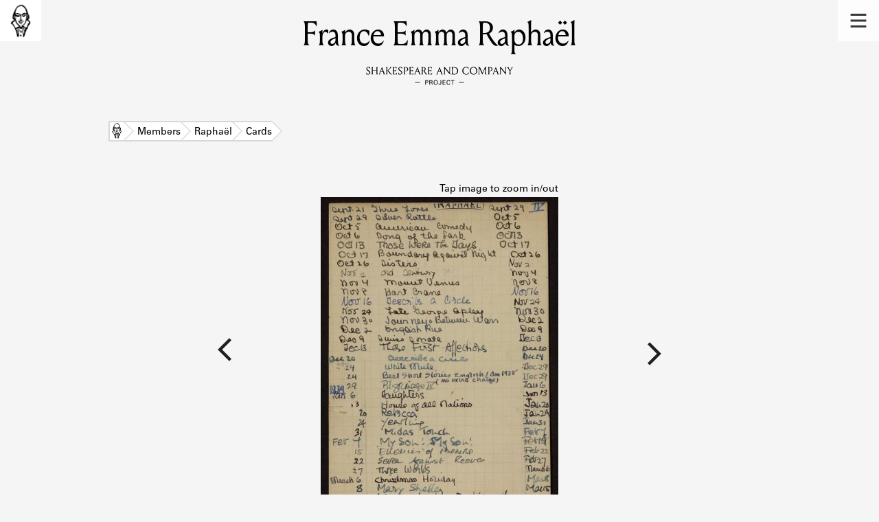

--- FILE ---
content_type: text/html; charset=utf-8
request_url: https://shakespeareandco.princeton.edu/members/raphael-france/cards/c7717176-5961-4c4a-9627-ff274e0c791a/
body_size: 8733
content:


<!DOCTYPE html>
<html lang="en" xmlns:schema="http://schema.org/" xmlns:og="http://ogp.me/ns#" class="no-js">
    <head>
        <!-- metadata -->
        <title>France Emma Raphaël 1938 – 1939 Card · Library Members · Shakespeare and Company Project</title>
        <meta charset="utf-8">
        <meta name="viewport" content="width=device-width, initial-scale=1">
        <link rel="apple-touch-icon" sizes="180x180" href="/static/favicon/apple-touch-icon.png" />
        <link rel="icon" type="image/png" sizes="32x32" href="/static/favicon/favicon-32x32.png" />
        <link rel="icon" type="image/png" sizes="16x16" href="/static/favicon/favicon-16x16.png" />
        <link rel="manifest" href="/static/favicon/site.webmanifest" />
        <link rel="mask-icon" href="/static/favicon/safari-pinned-tab.svg" color="#E9E9E9" />
        <meta name="theme-color" content="#ffffff" />
        









<meta name="citation_publisher" content="Center for Digital Humanities, Princeton University"/>
 
<meta name="citation_public_url" content="https://shakespeareandco.princeton.edu/members/raphael-france/cards/c7717176-5961-4c4a-9627-ff274e0c791a/" />





<meta property="og:title" content="1938 – 1939 lending library card for France Emma Raphaël" />

<meta property="og:type" content="website" />

<meta property="og:site_name" content="Shakespeare and Company Project"/>


<meta name="twitter:card" content="summary_large_image" />

<meta name="twitter:title" content="1938 – 1939 lending library card for France Emma Raphaël"/>




 


  
    
    <meta property="og:image" content="https://iiif.princeton.edu/loris/figgy_prod/66%2F69%2Fc3%2F6669c3e6dc604e158bf3ae3424154b7a%2Fintermediate_file.jp2/full/1080,/0/default.jpg" />
    <meta name="twitter:image" content="https://iiif.princeton.edu/loris/figgy_prod/66%2F69%2Fc3%2F6669c3e6dc604e158bf3ae3424154b7a%2Fintermediate_file.jp2/full/1080,/0/default.jpg" />
    


<meta property="og:url" content="https://shakespeareandco.princeton.edu/members/raphael-france/cards/c7717176-5961-4c4a-9627-ff274e0c791a/" />
<meta name="twitter:url" content="https://shakespeareandco.princeton.edu/members/raphael-france/cards/c7717176-5961-4c4a-9627-ff274e0c791a/" />
<meta name="twitter:domain" content="shakespeareandco.princeton.edu" />
<meta name="twitter:site" content="@ShakesCoProject" />



        

        
        <script type="application/ld+json" nonce="ciBIAtPUZqR1TKDR4lTw+A==">{
  "@context": {
    "brick": "https://brickschema.org/schema/Brick#",
    "csvw": "http://www.w3.org/ns/csvw#",
    "dc": "http://purl.org/dc/elements/1.1/",
    "dcam": "http://purl.org/dc/dcam/",
    "dcat": "http://www.w3.org/ns/dcat#",
    "dcmitype": "http://purl.org/dc/dcmitype/",
    "dcterms": "http://purl.org/dc/terms/",
    "doap": "http://usefulinc.com/ns/doap#",
    "foaf": "http://xmlns.com/foaf/0.1/",
    "geo": "http://www.opengis.net/ont/geosparql#",
    "odrl": "http://www.w3.org/ns/odrl/2/",
    "org": "http://www.w3.org/ns/org#",
    "owl": "http://www.w3.org/2002/07/owl#",
    "prof": "http://www.w3.org/ns/dx/prof/",
    "prov": "http://www.w3.org/ns/prov#",
    "qb": "http://purl.org/linked-data/cube#",
    "rdf": "http://www.w3.org/1999/02/22-rdf-syntax-ns#",
    "rdfs": "http://www.w3.org/2000/01/rdf-schema#",
    "schema": "https://schema.org/",
    "schema1": "http://schema.org/",
    "sh": "http://www.w3.org/ns/shacl#",
    "skos": "http://www.w3.org/2004/02/skos/core#",
    "sosa": "http://www.w3.org/ns/sosa/",
    "ssn": "http://www.w3.org/ns/ssn/",
    "time": "http://www.w3.org/2006/time#",
    "vann": "http://purl.org/vocab/vann/",
    "void": "http://rdfs.org/ns/void#",
    "wgs": "https://www.w3.org/2003/01/geo/wgs84_pos#",
    "xsd": "http://www.w3.org/2001/XMLSchema#"
  },
  "@graph": [
    {
      "@id": "https://shakespeareandco.princeton.edu/members/raphael-france/cards/c7717176-5961-4c4a-9627-ff274e0c791a/",
      "@type": "schema1:WebPage",
      "schema1:breadcrumb": {
        "@id": "_:N906dde422b684f1f9005b93c48d701c6"
      }
    },
    {
      "@id": "_:N906dde422b684f1f9005b93c48d701c6",
      "@type": "schema1:BreadcrumbList",
      "schema1:itemListElement": [
        {
          "@id": "_:N2ab5e4c4bb6740d282313f91641a9649"
        },
        {
          "@id": "_:N3c21b7b6a1f2476987df3937e41c2ad8"
        },
        {
          "@id": "_:N4c11e19712aa44b38fbf192d1883a3fb"
        },
        {
          "@id": "_:Nab307ec448ed46b383b4a520fbace954"
        },
        {
          "@id": "_:Nb50aba22a9214c33ab09b49c72fe5ef8"
        }
      ]
    },
    {
      "@id": "_:N2ab5e4c4bb6740d282313f91641a9649",
      "@type": "schema1:ListItem",
      "schema1:item": "https://shakespeareandco.princeton.edu/members/raphael-france/cards/c7717176-5961-4c4a-9627-ff274e0c791a/",
      "schema1:name": "1938 – 1939",
      "schema1:position": 5
    },
    {
      "@id": "_:N3c21b7b6a1f2476987df3937e41c2ad8",
      "@type": "schema1:ListItem",
      "schema1:item": "https://shakespeareandco.princeton.edu/members/raphael-france/",
      "schema1:name": "Raphaël",
      "schema1:position": 3
    },
    {
      "@id": "_:N4c11e19712aa44b38fbf192d1883a3fb",
      "@type": "schema1:ListItem",
      "schema1:item": "https://shakespeareandco.princeton.edu/members/raphael-france/cards/",
      "schema1:name": "Cards",
      "schema1:position": 4
    },
    {
      "@id": "_:Nab307ec448ed46b383b4a520fbace954",
      "@type": "schema1:ListItem",
      "schema1:item": "https://shakespeareandco.princeton.edu/members/",
      "schema1:name": "Members",
      "schema1:position": 2
    },
    {
      "@id": "_:Nb50aba22a9214c33ab09b49c72fe5ef8",
      "@type": "schema1:ListItem",
      "schema1:item": "https://shakespeareandco.princeton.edu/",
      "schema1:name": "Home",
      "schema1:position": 1
    }
  ]
}</script>
        
        <!-- analytics -->
        
            

<script async src="https://www.googletagmanager.com/gtag/js?id=G-H1FNDPYCC6"></script>
<script nonce="ciBIAtPUZqR1TKDR4lTw+A==">
  
    window.dataLayer = window.dataLayer || [];
    function gtag(){dataLayer.push(arguments);}
    gtag('js', new Date());

    gtag('config', 'G-H1FNDPYCC6');
</script>

        
        <!-- styles -->
        
        
        <link href="/static/css/main-bfffd963f93d1c02d2e2.min.css" rel="stylesheet" />
        <link href="/static/css/print-bfffd963f93d1c02d2e2.min.css" rel="stylesheet"  media="print" />
        
        <!-- scripts -->
        <script src="/static/js/main-bfffd963f93d1c02d2e2.min.js" ></script>
        
<script src="/static/js/cardViewer-bfffd963f93d1c02d2e2.min.js" ></script>

        

<script defer data-domain="shakespeareandco.princeton.edu" src="https://plausible.io/js/script.file-downloads.hash.outbound-links.js "></script>


    </head>
    <body>
        


        
<nav id="main-nav" aria-label="header">
    <ul class="corners">
        <li class="home square">
            <a href="/" aria-label="home">
                <img src="/static/img/logo/SCo_logo_graphic.png" alt="Shakespeare & Company">
            </a>
        </li>
        <li class="menu square">
            <a id="open-main-menu" href="#main-menu" role="button">
                <img src="/static/img/icons/Menu.svg" alt="Open main menu">
            </a>
        </li>
    </ul>
    <ul id="main-menu" aria-label="primary navigation" aria-hidden="true">
        <li class="menu square">
            <a id="close-main-menu" href="#" role="button">
                <img src="/static/img/icons/Delete.svg" alt="Close main menu">
            </a>
        </li>
        
            <li>
                <a href="/members/">
                    <span class="title">Members</span>
                    <span class="subtitle">Learn about the members of the lending library.</span>
                </a>
            </li>
        
            <li>
                <a href="/books/">
                    <span class="title">Books</span>
                    <span class="subtitle">Explore the lending library holdings.</span>
                </a>
            </li>
        
            <li>
                <a href="/analysis/">
                    <span class="title">Discoveries</span>
                    <span class="subtitle">Learn about the Shakespeare and Company community.</span>
                </a>
            </li>
        
            <li>
                <a href="/sources/">
                    <span class="title">Sources</span>
                    <span class="subtitle">Learn about the lending library cards, logbooks, and address books.</span>
                </a>
            </li>
        
            <li>
                <a href="/about/">
                    <span class="title">About</span>
                    <span class="subtitle">Learn about the Shakespeare and Company Project.</span>
                </a>
            </li>
        
    </ul>
</nav>
        

<header id="page-header" class="detail">
    <img class="bookmark" src="/static/img/headers/header-bookmark.svg" alt="">
    <h1>France Emma Raphaël</h1>
    <img class="logotype" src="/static/img/logo/SCo_logo_text.svg" alt="Shakespeare and Company Project">
    <p class="tagline"></p>
    <img class="chevron" src="/static/img/icons/chevron_down.png" alt="">
</header>


        <main class="white">
        

<nav class="breadcrumbs">
    <ol>
        
            <li class="home">
            
                <a href="https://shakespeareandco.princeton.edu/">Home</a>
            
            </li>
        
            <li >
            
                <a href="https://shakespeareandco.princeton.edu/members/">Members</a>
            
            </li>
        
            <li >
            
                <a href="https://shakespeareandco.princeton.edu/members/raphael-france/">Raphaël</a>
            
            </li>
        
            <li >
            
                <a href="https://shakespeareandco.princeton.edu/members/raphael-france/cards/">Cards</a>
            
            </li>
        
            <li >
             
                <span>1938 – 1939</span>
            
            </li>
        
    </ol>
</nav>

<div class="card-image-viewer">
    <div class="viewer">
        
        <a class="prev" rel="prev" aria-label="previous card"
           href="/members/raphael-france/cards/0c3a8353-e46e-41d7-9a51-b2542e3ad4a6/"></a>
        
        <a href="#zoom" aria-label="view larger image">
        <picture data-counter="30 / 34">
        
            <source srcset="https://iiif.princeton.edu/loris/figgy_prod/66%2F69%2Fc3%2F6669c3e6dc604e158bf3ae3424154b7a%2Fintermediate_file.jp2/full/430,/0/default.jpg, https://iiif.princeton.edu/loris/figgy_prod/66%2F69%2Fc3%2F6669c3e6dc604e158bf3ae3424154b7a%2Fintermediate_file.jp2/full/860,/0/default.jpg 2x">
            <img src="https://iiif.princeton.edu/loris/figgy_prod/66%2F69%2Fc3%2F6669c3e6dc604e158bf3ae3424154b7a%2Fintermediate_file.jp2/full/430,/0/default.jpg" alt="France Emma Raphaël 1938 – 1939 card" aria-describedby="card-counter">
        
        </picture>
        </a>
        
        <a class="next" rel="next" aria-label="next card"
           href="/members/raphael-france/cards/811cd89a-82a3-4a6b-8838-3cfff6716c46/"></a>
        
    </div>

    <div id="zoom">
        <a href="#">
            <picture>
            
                <source srcset="https://iiif.princeton.edu/loris/figgy_prod/66%2F69%2Fc3%2F6669c3e6dc604e158bf3ae3424154b7a%2Fintermediate_file.jp2/full/!568,568/0/default.jpg, https://iiif.princeton.edu/loris/figgy_prod/66%2F69%2Fc3%2F6669c3e6dc604e158bf3ae3424154b7a%2Fintermediate_file.jp2/full/!1136,1136/0/default.jpg 2x">
                <sourcesrcset="https://iiif.princeton.edu/loris/figgy_prod/66%2F69%2Fc3%2F6669c3e6dc604e158bf3ae3424154b7a%2Fintermediate_file.jp2/full/!1024,1024/0/default.jpg, https://iiif.princeton.edu/loris/figgy_prod/66%2F69%2Fc3%2F6669c3e6dc604e158bf3ae3424154b7a%2Fintermediate_file.jp2/full/!2048,2048/0/default.jpg 2x"  media="(min-width: 768px)">
                <img src="https://iiif.princeton.edu/loris/figgy_prod/66%2F69%2Fc3%2F6669c3e6dc604e158bf3ae3424154b7a%2Fintermediate_file.jp2/full/!1024,1024/0/default.jpg" alt="France Emma Raphaël 1938 – 1939 card (large view)" aria-describedby="card-counter" loading="lazy">
            
            </picture>
        </a>
    </div>

    <div class="card nav container">
        <div class="wrapper"> <nav class="cards" aria-label="cards"><ol><li class="card"><a href="/members/raphael-france/cards/2dfcd0ce-1328-454a-b0c8-af47e6071817/"><picture><source srcset="https://iiif.princeton.edu/loris/figgy_prod/93%2F38%2Fde%2F9338deb2d88c414e97c485170ee7520f%2Fintermediate_file.jp2/full/105,/0/default.jpg, https://iiif.princeton.edu/loris/figgy_prod/93%2F38%2Fde%2F9338deb2d88c414e97c485170ee7520f%2Fintermediate_file.jp2/full/215,/0/default.jpg 2x"><img src="https://iiif.princeton.edu/loris/figgy_prod/93%2F38%2Fde%2F9338deb2d88c414e97c485170ee7520f%2Fintermediate_file.jp2/full/105,/0/default.jpg" alt="France Emma Raphaël card 1" loading="lazy"></picture></a></li><li class="card"><a href="/members/raphael-france/cards/b7c17687-db4f-44e9-99b5-0f61de551373/"><picture><source srcset="https://iiif.princeton.edu/loris/figgy_prod/b4%2F68%2Fff%2Fb468ffa8ff574c2dab5b58ccc7a9f83a%2Fintermediate_file.jp2/full/105,/0/default.jpg, https://iiif.princeton.edu/loris/figgy_prod/b4%2F68%2Fff%2Fb468ffa8ff574c2dab5b58ccc7a9f83a%2Fintermediate_file.jp2/full/215,/0/default.jpg 2x"><img src="https://iiif.princeton.edu/loris/figgy_prod/b4%2F68%2Fff%2Fb468ffa8ff574c2dab5b58ccc7a9f83a%2Fintermediate_file.jp2/full/105,/0/default.jpg" alt="France Emma Raphaël card 2" loading="lazy"></picture></a></li><li class="card"><a href="/members/raphael-france/cards/649db28e-e43b-4c5e-afc6-23d65781f645/"><picture><source srcset="https://iiif.princeton.edu/loris/figgy_prod/0e%2F11%2F22%2F0e112265b86349fcb3817e711b264d0a%2Fintermediate_file.jp2/full/105,/0/default.jpg, https://iiif.princeton.edu/loris/figgy_prod/0e%2F11%2F22%2F0e112265b86349fcb3817e711b264d0a%2Fintermediate_file.jp2/full/215,/0/default.jpg 2x"><img src="https://iiif.princeton.edu/loris/figgy_prod/0e%2F11%2F22%2F0e112265b86349fcb3817e711b264d0a%2Fintermediate_file.jp2/full/105,/0/default.jpg" alt="France Emma Raphaël card 3" loading="lazy"></picture></a></li><li class="card"><a href="/members/raphael-france/cards/921bd16f-c3db-4469-8268-461e270e7fce/"><picture><source srcset="https://iiif.princeton.edu/loris/figgy_prod/18%2Fa8%2F9f%2F18a89fea352842338a91e028989f25d2%2Fintermediate_file.jp2/full/105,/0/default.jpg, https://iiif.princeton.edu/loris/figgy_prod/18%2Fa8%2F9f%2F18a89fea352842338a91e028989f25d2%2Fintermediate_file.jp2/full/215,/0/default.jpg 2x"><img src="https://iiif.princeton.edu/loris/figgy_prod/18%2Fa8%2F9f%2F18a89fea352842338a91e028989f25d2%2Fintermediate_file.jp2/full/105,/0/default.jpg" alt="France Emma Raphaël card 4" loading="lazy"></picture></a></li><li class="card"><a href="/members/raphael-france/cards/a066d80e-eff2-484a-96df-894e9e0c8771/"><picture><source srcset="https://iiif.princeton.edu/loris/figgy_prod/a7%2Ff8%2F3b%2Fa7f83bd97bc94ca8adfabdbb59a143f4%2Fintermediate_file.jp2/full/105,/0/default.jpg, https://iiif.princeton.edu/loris/figgy_prod/a7%2Ff8%2F3b%2Fa7f83bd97bc94ca8adfabdbb59a143f4%2Fintermediate_file.jp2/full/215,/0/default.jpg 2x"><img src="https://iiif.princeton.edu/loris/figgy_prod/a7%2Ff8%2F3b%2Fa7f83bd97bc94ca8adfabdbb59a143f4%2Fintermediate_file.jp2/full/105,/0/default.jpg" alt="France Emma Raphaël card 5" loading="lazy"></picture></a></li><li class="card"><a href="/members/raphael-france/cards/5b5b0cee-17d0-42e8-867d-9b4d2e2000de/"><picture><source srcset="https://iiif.princeton.edu/loris/figgy_prod/4c%2F1e%2F14%2F4c1e1486db0445cc80244924fce9e2a9%2Fintermediate_file.jp2/full/105,/0/default.jpg, https://iiif.princeton.edu/loris/figgy_prod/4c%2F1e%2F14%2F4c1e1486db0445cc80244924fce9e2a9%2Fintermediate_file.jp2/full/215,/0/default.jpg 2x"><img src="https://iiif.princeton.edu/loris/figgy_prod/4c%2F1e%2F14%2F4c1e1486db0445cc80244924fce9e2a9%2Fintermediate_file.jp2/full/105,/0/default.jpg" alt="France Emma Raphaël card 6" loading="lazy"></picture></a></li><li class="card"><a href="/members/raphael-france/cards/7b5c4f34-1683-4a0c-a8b6-222b8fd5a2d5/"><picture><source srcset="https://iiif.princeton.edu/loris/figgy_prod/0a%2Ff4%2Ff6%2F0af4f6a926324bcbacea40ad3dc841a7%2Fintermediate_file.jp2/full/105,/0/default.jpg, https://iiif.princeton.edu/loris/figgy_prod/0a%2Ff4%2Ff6%2F0af4f6a926324bcbacea40ad3dc841a7%2Fintermediate_file.jp2/full/215,/0/default.jpg 2x"><img src="https://iiif.princeton.edu/loris/figgy_prod/0a%2Ff4%2Ff6%2F0af4f6a926324bcbacea40ad3dc841a7%2Fintermediate_file.jp2/full/105,/0/default.jpg" alt="France Emma Raphaël card 7" loading="lazy"></picture></a></li><li class="card"><a href="/members/raphael-france/cards/753a767e-0dd0-4df7-a7aa-a05f15de0acc/"><picture><source srcset="https://iiif.princeton.edu/loris/figgy_prod/7d%2F04%2Fa5%2F7d04a546bbe54bbc84c266363ef1a61c%2Fintermediate_file.jp2/full/105,/0/default.jpg, https://iiif.princeton.edu/loris/figgy_prod/7d%2F04%2Fa5%2F7d04a546bbe54bbc84c266363ef1a61c%2Fintermediate_file.jp2/full/215,/0/default.jpg 2x"><img src="https://iiif.princeton.edu/loris/figgy_prod/7d%2F04%2Fa5%2F7d04a546bbe54bbc84c266363ef1a61c%2Fintermediate_file.jp2/full/105,/0/default.jpg" alt="France Emma Raphaël card 8" loading="lazy"></picture></a></li><li class="card"><a href="/members/raphael-france/cards/a9ef768c-01a7-4373-a897-9cfc3a08d6eb/"><picture><source srcset="https://iiif.princeton.edu/loris/figgy_prod/eb%2F77%2Fc5%2Feb77c58d7a7645d9b4ccd853a4eb6191%2Fintermediate_file.jp2/full/105,/0/default.jpg, https://iiif.princeton.edu/loris/figgy_prod/eb%2F77%2Fc5%2Feb77c58d7a7645d9b4ccd853a4eb6191%2Fintermediate_file.jp2/full/215,/0/default.jpg 2x"><img src="https://iiif.princeton.edu/loris/figgy_prod/eb%2F77%2Fc5%2Feb77c58d7a7645d9b4ccd853a4eb6191%2Fintermediate_file.jp2/full/105,/0/default.jpg" alt="France Emma Raphaël card 9" loading="lazy"></picture></a></li><li class="card"><a href="/members/raphael-france/cards/f0c18a4e-0053-441d-8e35-4a3bc846bf39/"><picture><source srcset="https://iiif.princeton.edu/loris/figgy_prod/50%2Fce%2F48%2F50ce48455c1948d7bb7d3a7a46fd437b%2Fintermediate_file.jp2/full/105,/0/default.jpg, https://iiif.princeton.edu/loris/figgy_prod/50%2Fce%2F48%2F50ce48455c1948d7bb7d3a7a46fd437b%2Fintermediate_file.jp2/full/215,/0/default.jpg 2x"><img src="https://iiif.princeton.edu/loris/figgy_prod/50%2Fce%2F48%2F50ce48455c1948d7bb7d3a7a46fd437b%2Fintermediate_file.jp2/full/105,/0/default.jpg" alt="France Emma Raphaël card 10" loading="lazy"></picture></a></li><li class="card"><a href="/members/raphael-france/cards/5a7423ff-7012-4e39-8612-f25bcfa7f847/"><picture><source srcset="https://iiif.princeton.edu/loris/figgy_prod/f2%2F26%2F63%2Ff226634c19324eb39669cf82dbdc4f0c%2Fintermediate_file.jp2/full/105,/0/default.jpg, https://iiif.princeton.edu/loris/figgy_prod/f2%2F26%2F63%2Ff226634c19324eb39669cf82dbdc4f0c%2Fintermediate_file.jp2/full/215,/0/default.jpg 2x"><img src="https://iiif.princeton.edu/loris/figgy_prod/f2%2F26%2F63%2Ff226634c19324eb39669cf82dbdc4f0c%2Fintermediate_file.jp2/full/105,/0/default.jpg" alt="France Emma Raphaël card 11" loading="lazy"></picture></a></li><li class="card"><a href="/members/raphael-france/cards/cd3b2d27-4f17-47c7-914d-2974c4a81a4f/"><picture><source srcset="https://iiif.princeton.edu/loris/figgy_prod/e1%2F87%2Fe7%2Fe187e7d30ac7412b8aea97f907b2b078%2Fintermediate_file.jp2/full/105,/0/default.jpg, https://iiif.princeton.edu/loris/figgy_prod/e1%2F87%2Fe7%2Fe187e7d30ac7412b8aea97f907b2b078%2Fintermediate_file.jp2/full/215,/0/default.jpg 2x"><img src="https://iiif.princeton.edu/loris/figgy_prod/e1%2F87%2Fe7%2Fe187e7d30ac7412b8aea97f907b2b078%2Fintermediate_file.jp2/full/105,/0/default.jpg" alt="France Emma Raphaël card 12" loading="lazy"></picture></a></li><li class="card"><a href="/members/raphael-france/cards/b3e480bf-24ef-4b7e-acae-61c5e9c5a59e/"><picture><source srcset="https://iiif.princeton.edu/loris/figgy_prod/70%2F1a%2Ff5%2F701af56e9b064e78a6e4135d00839f94%2Fintermediate_file.jp2/full/105,/0/default.jpg, https://iiif.princeton.edu/loris/figgy_prod/70%2F1a%2Ff5%2F701af56e9b064e78a6e4135d00839f94%2Fintermediate_file.jp2/full/215,/0/default.jpg 2x"><img src="https://iiif.princeton.edu/loris/figgy_prod/70%2F1a%2Ff5%2F701af56e9b064e78a6e4135d00839f94%2Fintermediate_file.jp2/full/105,/0/default.jpg" alt="France Emma Raphaël card 13" loading="lazy"></picture></a></li><li class="card"><a href="/members/raphael-france/cards/21e49815-65ec-40f0-827f-89a94a8cadbb/"><picture><source srcset="https://iiif.princeton.edu/loris/figgy_prod/f2%2Fcd%2Ffb%2Ff2cdfb855c9043afa10d6f55cd2332d0%2Fintermediate_file.jp2/full/105,/0/default.jpg, https://iiif.princeton.edu/loris/figgy_prod/f2%2Fcd%2Ffb%2Ff2cdfb855c9043afa10d6f55cd2332d0%2Fintermediate_file.jp2/full/215,/0/default.jpg 2x"><img src="https://iiif.princeton.edu/loris/figgy_prod/f2%2Fcd%2Ffb%2Ff2cdfb855c9043afa10d6f55cd2332d0%2Fintermediate_file.jp2/full/105,/0/default.jpg" alt="France Emma Raphaël card 14" loading="lazy"></picture></a></li><li class="card"><a href="/members/raphael-france/cards/ffb5ed95-864f-4bad-97e6-10261ad06983/"><picture><source srcset="https://iiif.princeton.edu/loris/figgy_prod/0f%2F9c%2Fb4%2F0f9cb4ea84364dde8a4e4e83427281c5%2Fintermediate_file.jp2/full/105,/0/default.jpg, https://iiif.princeton.edu/loris/figgy_prod/0f%2F9c%2Fb4%2F0f9cb4ea84364dde8a4e4e83427281c5%2Fintermediate_file.jp2/full/215,/0/default.jpg 2x"><img src="https://iiif.princeton.edu/loris/figgy_prod/0f%2F9c%2Fb4%2F0f9cb4ea84364dde8a4e4e83427281c5%2Fintermediate_file.jp2/full/105,/0/default.jpg" alt="France Emma Raphaël card 15" loading="lazy"></picture></a></li><li class="card"><a href="/members/raphael-france/cards/da01f38a-fb9b-4237-8a09-6ec673bef0a3/"><picture><source srcset="https://iiif.princeton.edu/loris/figgy_prod/48%2Fde%2Ff2%2F48def2d871324a3fb61c8ae7b94f7b61%2Fintermediate_file.jp2/full/105,/0/default.jpg, https://iiif.princeton.edu/loris/figgy_prod/48%2Fde%2Ff2%2F48def2d871324a3fb61c8ae7b94f7b61%2Fintermediate_file.jp2/full/215,/0/default.jpg 2x"><img src="https://iiif.princeton.edu/loris/figgy_prod/48%2Fde%2Ff2%2F48def2d871324a3fb61c8ae7b94f7b61%2Fintermediate_file.jp2/full/105,/0/default.jpg" alt="France Emma Raphaël card 16" loading="lazy"></picture></a></li><li class="card"><a href="/members/raphael-france/cards/73c97aad-ffc5-4625-93e6-3354705eb49a/"><picture><source srcset="https://iiif.princeton.edu/loris/figgy_prod/a3%2F9f%2F6f%2Fa39f6f344f7a49999497dfd5733514e8%2Fintermediate_file.jp2/full/105,/0/default.jpg, https://iiif.princeton.edu/loris/figgy_prod/a3%2F9f%2F6f%2Fa39f6f344f7a49999497dfd5733514e8%2Fintermediate_file.jp2/full/215,/0/default.jpg 2x"><img src="https://iiif.princeton.edu/loris/figgy_prod/a3%2F9f%2F6f%2Fa39f6f344f7a49999497dfd5733514e8%2Fintermediate_file.jp2/full/105,/0/default.jpg" alt="France Emma Raphaël card 17" loading="lazy"></picture></a></li><li class="card"><a href="/members/raphael-france/cards/884d0e88-04d0-4484-bcd6-ee7ba30cd58f/"><picture><source srcset="https://iiif.princeton.edu/loris/figgy_prod/fd%2F7b%2F12%2Ffd7b1244659049e989da4cabf155ee96%2Fintermediate_file.jp2/full/105,/0/default.jpg, https://iiif.princeton.edu/loris/figgy_prod/fd%2F7b%2F12%2Ffd7b1244659049e989da4cabf155ee96%2Fintermediate_file.jp2/full/215,/0/default.jpg 2x"><img src="https://iiif.princeton.edu/loris/figgy_prod/fd%2F7b%2F12%2Ffd7b1244659049e989da4cabf155ee96%2Fintermediate_file.jp2/full/105,/0/default.jpg" alt="France Emma Raphaël card 18" loading="lazy"></picture></a></li><li class="card"><a href="/members/raphael-france/cards/fc439d1f-7aaa-4de1-b798-da7edcc0d620/"><picture><source srcset="https://iiif.princeton.edu/loris/figgy_prod/8a%2Fed%2Fe5%2F8aede54be5604567b84a579bfcd20ff8%2Fintermediate_file.jp2/full/105,/0/default.jpg, https://iiif.princeton.edu/loris/figgy_prod/8a%2Fed%2Fe5%2F8aede54be5604567b84a579bfcd20ff8%2Fintermediate_file.jp2/full/215,/0/default.jpg 2x"><img src="https://iiif.princeton.edu/loris/figgy_prod/8a%2Fed%2Fe5%2F8aede54be5604567b84a579bfcd20ff8%2Fintermediate_file.jp2/full/105,/0/default.jpg" alt="France Emma Raphaël card 19" loading="lazy"></picture></a></li><li class="card"><a href="/members/raphael-france/cards/786169b9-ba33-4813-83d2-78d32001ea7f/"><picture><source srcset="https://iiif.princeton.edu/loris/figgy_prod/cb%2F34%2Fa0%2Fcb34a06754bc48edade768f52aa21e25%2Fintermediate_file.jp2/full/105,/0/default.jpg, https://iiif.princeton.edu/loris/figgy_prod/cb%2F34%2Fa0%2Fcb34a06754bc48edade768f52aa21e25%2Fintermediate_file.jp2/full/215,/0/default.jpg 2x"><img src="https://iiif.princeton.edu/loris/figgy_prod/cb%2F34%2Fa0%2Fcb34a06754bc48edade768f52aa21e25%2Fintermediate_file.jp2/full/105,/0/default.jpg" alt="France Emma Raphaël card 20" loading="lazy"></picture></a></li><li class="card"><a href="/members/raphael-france/cards/1f085d34-e81d-4f3e-903e-3ded9e7330a7/"><picture><source srcset="https://iiif.princeton.edu/loris/figgy_prod/3c%2Fae%2F90%2F3cae90f9e6eb4bbb95bb9fe5328f52a5%2Fintermediate_file.jp2/full/105,/0/default.jpg, https://iiif.princeton.edu/loris/figgy_prod/3c%2Fae%2F90%2F3cae90f9e6eb4bbb95bb9fe5328f52a5%2Fintermediate_file.jp2/full/215,/0/default.jpg 2x"><img src="https://iiif.princeton.edu/loris/figgy_prod/3c%2Fae%2F90%2F3cae90f9e6eb4bbb95bb9fe5328f52a5%2Fintermediate_file.jp2/full/105,/0/default.jpg" alt="France Emma Raphaël card 21" loading="lazy"></picture></a></li><li class="card"><a href="/members/raphael-france/cards/e20e302b-92c8-4569-bcc3-3aab803c2e23/"><picture><source srcset="https://iiif.princeton.edu/loris/figgy_prod/e3%2Fa3%2F2f%2Fe3a32f3f58b84d669bc3710140acb7d5%2Fintermediate_file.jp2/full/105,/0/default.jpg, https://iiif.princeton.edu/loris/figgy_prod/e3%2Fa3%2F2f%2Fe3a32f3f58b84d669bc3710140acb7d5%2Fintermediate_file.jp2/full/215,/0/default.jpg 2x"><img src="https://iiif.princeton.edu/loris/figgy_prod/e3%2Fa3%2F2f%2Fe3a32f3f58b84d669bc3710140acb7d5%2Fintermediate_file.jp2/full/105,/0/default.jpg" alt="France Emma Raphaël card 22" loading="lazy"></picture></a></li><li class="card"><a href="/members/raphael-france/cards/cdbd297c-2106-421c-965a-0995e6947f5e/"><picture><source srcset="https://iiif.princeton.edu/loris/figgy_prod/e7%2F67%2Fe4%2Fe767e4aba183458d8491d96a49bd9896%2Fintermediate_file.jp2/full/105,/0/default.jpg, https://iiif.princeton.edu/loris/figgy_prod/e7%2F67%2Fe4%2Fe767e4aba183458d8491d96a49bd9896%2Fintermediate_file.jp2/full/215,/0/default.jpg 2x"><img src="https://iiif.princeton.edu/loris/figgy_prod/e7%2F67%2Fe4%2Fe767e4aba183458d8491d96a49bd9896%2Fintermediate_file.jp2/full/105,/0/default.jpg" alt="France Emma Raphaël card 23" loading="lazy"></picture></a></li><li class="card"><a href="/members/raphael-france/cards/57699f00-4077-4fa5-8633-9f8fd43f0b58/"><picture><source srcset="https://iiif.princeton.edu/loris/figgy_prod/3a%2Fa5%2F3b%2F3aa53b27338545bfbc02b4bef71fd290%2Fintermediate_file.jp2/full/105,/0/default.jpg, https://iiif.princeton.edu/loris/figgy_prod/3a%2Fa5%2F3b%2F3aa53b27338545bfbc02b4bef71fd290%2Fintermediate_file.jp2/full/215,/0/default.jpg 2x"><img src="https://iiif.princeton.edu/loris/figgy_prod/3a%2Fa5%2F3b%2F3aa53b27338545bfbc02b4bef71fd290%2Fintermediate_file.jp2/full/105,/0/default.jpg" alt="France Emma Raphaël card 24" loading="lazy"></picture></a></li><li class="card"><a href="/members/raphael-france/cards/713a2cb8-440c-4b1c-bf85-88da07e4b088/"><picture><source srcset="https://iiif.princeton.edu/loris/figgy_prod/a9%2F6b%2F29%2Fa96b29429dc842309ccfcd2877901de3%2Fintermediate_file.jp2/full/105,/0/default.jpg, https://iiif.princeton.edu/loris/figgy_prod/a9%2F6b%2F29%2Fa96b29429dc842309ccfcd2877901de3%2Fintermediate_file.jp2/full/215,/0/default.jpg 2x"><img src="https://iiif.princeton.edu/loris/figgy_prod/a9%2F6b%2F29%2Fa96b29429dc842309ccfcd2877901de3%2Fintermediate_file.jp2/full/105,/0/default.jpg" alt="France Emma Raphaël card 25" loading="lazy"></picture></a></li><li class="card"><a href="/members/raphael-france/cards/47b17b88-28e8-4b66-9cbd-7c3c3fea7f02/"><picture><source srcset="https://iiif.princeton.edu/loris/figgy_prod/04%2Fab%2Fed%2F04abedf591744958a6f3bf19faa02cfb%2Fintermediate_file.jp2/full/105,/0/default.jpg, https://iiif.princeton.edu/loris/figgy_prod/04%2Fab%2Fed%2F04abedf591744958a6f3bf19faa02cfb%2Fintermediate_file.jp2/full/215,/0/default.jpg 2x"><img src="https://iiif.princeton.edu/loris/figgy_prod/04%2Fab%2Fed%2F04abedf591744958a6f3bf19faa02cfb%2Fintermediate_file.jp2/full/105,/0/default.jpg" alt="France Emma Raphaël card 26" loading="lazy"></picture></a></li><li class="card"><a href="/members/raphael-france/cards/0e81e02c-952d-44a5-9858-6174b01c1d01/"><picture><source srcset="https://iiif.princeton.edu/loris/figgy_prod/9c%2F58%2F4b%2F9c584b5daaca4bad9085713ae44c9ea1%2Fintermediate_file.jp2/full/105,/0/default.jpg, https://iiif.princeton.edu/loris/figgy_prod/9c%2F58%2F4b%2F9c584b5daaca4bad9085713ae44c9ea1%2Fintermediate_file.jp2/full/215,/0/default.jpg 2x"><img src="https://iiif.princeton.edu/loris/figgy_prod/9c%2F58%2F4b%2F9c584b5daaca4bad9085713ae44c9ea1%2Fintermediate_file.jp2/full/105,/0/default.jpg" alt="France Emma Raphaël card 27" loading="lazy"></picture></a></li><li class="card"><a href="/members/raphael-france/cards/b5f36d7a-5c06-4565-aae3-9458c80d5f95/"><picture><source srcset="https://iiif.princeton.edu/loris/figgy_prod/44%2F64%2Fbd%2F4464bd82e869486ea547622c68a8baa1%2Fintermediate_file.jp2/full/105,/0/default.jpg, https://iiif.princeton.edu/loris/figgy_prod/44%2F64%2Fbd%2F4464bd82e869486ea547622c68a8baa1%2Fintermediate_file.jp2/full/215,/0/default.jpg 2x"><img src="https://iiif.princeton.edu/loris/figgy_prod/44%2F64%2Fbd%2F4464bd82e869486ea547622c68a8baa1%2Fintermediate_file.jp2/full/105,/0/default.jpg" alt="France Emma Raphaël card 28" loading="lazy"></picture></a></li><li class="card"><a href="/members/raphael-france/cards/0c3a8353-e46e-41d7-9a51-b2542e3ad4a6/"><picture><source srcset="https://iiif.princeton.edu/loris/figgy_prod/19%2Ffa%2F52%2F19fa524a62f94a8a8aea7ba8317c44ca%2Fintermediate_file.jp2/full/105,/0/default.jpg, https://iiif.princeton.edu/loris/figgy_prod/19%2Ffa%2F52%2F19fa524a62f94a8a8aea7ba8317c44ca%2Fintermediate_file.jp2/full/215,/0/default.jpg 2x"><img src="https://iiif.princeton.edu/loris/figgy_prod/19%2Ffa%2F52%2F19fa524a62f94a8a8aea7ba8317c44ca%2Fintermediate_file.jp2/full/105,/0/default.jpg" alt="France Emma Raphaël card 29" loading="lazy"></picture></a></li><li class="card active"><a href="/members/raphael-france/cards/c7717176-5961-4c4a-9627-ff274e0c791a/"><picture><source srcset="https://iiif.princeton.edu/loris/figgy_prod/66%2F69%2Fc3%2F6669c3e6dc604e158bf3ae3424154b7a%2Fintermediate_file.jp2/full/105,/0/default.jpg, https://iiif.princeton.edu/loris/figgy_prod/66%2F69%2Fc3%2F6669c3e6dc604e158bf3ae3424154b7a%2Fintermediate_file.jp2/full/215,/0/default.jpg 2x"><img src="https://iiif.princeton.edu/loris/figgy_prod/66%2F69%2Fc3%2F6669c3e6dc604e158bf3ae3424154b7a%2Fintermediate_file.jp2/full/105,/0/default.jpg" alt="France Emma Raphaël card 30" loading="lazy"></picture></a></li><li class="card"><a href="/members/raphael-france/cards/811cd89a-82a3-4a6b-8838-3cfff6716c46/"><picture><source srcset="https://iiif.princeton.edu/loris/figgy_prod/5f%2Fcb%2F60%2F5fcb60cf778846719d03937738a66e81%2Fintermediate_file.jp2/full/105,/0/default.jpg, https://iiif.princeton.edu/loris/figgy_prod/5f%2Fcb%2F60%2F5fcb60cf778846719d03937738a66e81%2Fintermediate_file.jp2/full/215,/0/default.jpg 2x"><img src="https://iiif.princeton.edu/loris/figgy_prod/5f%2Fcb%2F60%2F5fcb60cf778846719d03937738a66e81%2Fintermediate_file.jp2/full/105,/0/default.jpg" alt="France Emma Raphaël card 31" loading="lazy"></picture></a></li><li class="card"><a href="/members/raphael-france/cards/62c84ef6-f3dd-4d1d-8f97-294866e8a120/"><picture><source srcset="https://iiif.princeton.edu/loris/figgy_prod/3b%2Fc8%2F3a%2F3bc83ae904d643f99033503bdcdd1d94%2Fintermediate_file.jp2/full/105,/0/default.jpg, https://iiif.princeton.edu/loris/figgy_prod/3b%2Fc8%2F3a%2F3bc83ae904d643f99033503bdcdd1d94%2Fintermediate_file.jp2/full/215,/0/default.jpg 2x"><img src="https://iiif.princeton.edu/loris/figgy_prod/3b%2Fc8%2F3a%2F3bc83ae904d643f99033503bdcdd1d94%2Fintermediate_file.jp2/full/105,/0/default.jpg" alt="France Emma Raphaël card 32" loading="lazy"></picture></a></li><li class="card"><a href="/members/raphael-france/cards/089bfc5f-33c1-48ec-bc04-7599d3c0f7b2/"><picture><source srcset="https://iiif.princeton.edu/loris/figgy_prod/35%2F9c%2F9f%2F359c9fdbe82c485783055ef7fa629b84%2Fintermediate_file.jp2/full/105,/0/default.jpg, https://iiif.princeton.edu/loris/figgy_prod/35%2F9c%2F9f%2F359c9fdbe82c485783055ef7fa629b84%2Fintermediate_file.jp2/full/215,/0/default.jpg 2x"><img src="https://iiif.princeton.edu/loris/figgy_prod/35%2F9c%2F9f%2F359c9fdbe82c485783055ef7fa629b84%2Fintermediate_file.jp2/full/105,/0/default.jpg" alt="France Emma Raphaël card 33" loading="lazy"></picture></a></li><li class="card"><a href="/members/raphael-france/cards/54886684-d088-4a35-9061-ccdecff1b978/"><picture><source srcset="https://iiif.princeton.edu/loris/figgy_prod/19%2Fdd%2F6c%2F19dd6c7856a644ee8e63f3f64e264873%2Fintermediate_file.jp2/full/105,/0/default.jpg, https://iiif.princeton.edu/loris/figgy_prod/19%2Fdd%2F6c%2F19dd6c7856a644ee8e63f3f64e264873%2Fintermediate_file.jp2/full/215,/0/default.jpg 2x"><img src="https://iiif.princeton.edu/loris/figgy_prod/19%2Fdd%2F6c%2F19dd6c7856a644ee8e63f3f64e264873%2Fintermediate_file.jp2/full/105,/0/default.jpg" alt="France Emma Raphaël card 34" loading="lazy"></picture></a></li></ol></nav></div>
    </div>

    

<div class="rights-statement">
    
    
        
        
            <span >
            <img class="logo" src="https://figgy.princeton.edu/assets/pul_logo_icon-7b5f9384dfa5ca04f4851c6ee9e44e2d6953e55f893472a3e205e1591d3b2ca6.png" alt=""/>
            </span>
        
    
    
    
    <a href="http://rightsstatements.org/vocab/NKC/1.0/" target="_blank">
        <img src="/static/img/rightsstatements_org/NKC.svg"
           alt="No Known Copyright" />
    </a>
    
</div>

    
    <div class="activities">
    <div class="wrapper">
    <table class="card-events">
        <thead>
            <tr>
                <th>Start Date</th>
                <th class="title">Title</th>
                <th>Activity</th>
                <th>End Date</th>
            </tr>
        </thead>
        
        <tr id="e25048" class="borrow">
            <td class="start">
                Sep 21, 1938
            </td>
            <td class="title">
                
                <a href="/books/three-loves/">
                Three Loves</a>
                
            </td>
            
            <td class="activity">
                Borrow
            </td>
            
            <td class="end">
                Sep 29, 1938
            </td>
        </tr>
        
        <tr id="e25049" class="borrow">
            <td class="start">
                Sep 29, 1938
            </td>
            <td class="title">
                
                <a href="/books/thompson-silver-rattle/">
                A Silver Rattle</a>
                
            </td>
            
            <td class="activity">
                Borrow
            </td>
            
            <td class="end">
                Oct 5, 1938
            </td>
        </tr>
        
        <tr id="e25050" class="borrow">
            <td class="start">
                Oct 5, 1938
            </td>
            <td class="title">
                
                <a href="/books/american-comedy/">
                American Comedy</a>
                
            </td>
            
            <td class="activity">
                Borrow
            </td>
            
            <td class="end">
                Oct 6, 1938
            </td>
        </tr>
        
        <tr id="e25051" class="borrow">
            <td class="start">
                Oct 6, 1938
            </td>
            <td class="title">
                
                <a href="/books/cather-song-lark/">
                The Song of the Lark</a>
                
            </td>
            
            <td class="activity">
                Borrow
            </td>
            
            <td class="end">
                Oct 13, 1938
            </td>
        </tr>
        
        <tr id="e25052" class="borrow">
            <td class="start">
                Oct 13, 1938
            </td>
            <td class="title">
                
                <a href="/books/sitwell-days/">
                Those Were the Days!</a>
                
            </td>
            
            <td class="activity">
                Borrow
            </td>
            
            <td class="end">
                Oct 17, 1938
            </td>
        </tr>
        
        <tr id="e25053" class="borrow">
            <td class="start">
                Oct 17, 1938
            </td>
            <td class="title">
                
                <a href="/books/gilligan-boundary-night/">
                Boundary against Night</a>
                
            </td>
            
            <td class="activity">
                Borrow
            </td>
            
            <td class="end">
                Oct 26, 1938
            </td>
        </tr>
        
        <tr id="e25054" class="borrow">
            <td class="start">
                Oct 26, 1938
            </td>
            <td class="title">
                
                <a href="/books/brinig-sisters/">
                The Sisters</a>
                
            </td>
            
            <td class="activity">
                Borrow
            </td>
            
            <td class="end">
                Nov 2, 1938
            </td>
        </tr>
        
        <tr id="e25055" class="borrow">
            <td class="start">
                Nov 2, 1938
            </td>
            <td class="title">
                
                <a href="/books/sassoon-old-century-seven/">
                The Old Century, and Seven More Years</a>
                
            </td>
            
            <td class="activity">
                Borrow
            </td>
            
            <td class="end">
                Nov 4, 1938
            </td>
        </tr>
        
        <tr id="e25056" class="borrow">
            <td class="start">
                Nov 4, 1938
            </td>
            <td class="title">
                
                <a href="/books/manning-mount-venus/">
                Mount Venus</a>
                
            </td>
            
            <td class="activity">
                Borrow
            </td>
            
            <td class="end">
                Nov 8, 1938
            </td>
        </tr>
        
        <tr id="e25057" class="borrow">
            <td class="start">
                Nov 8, 1938
            </td>
            <td class="title">
                
                <a href="/books/hart-crane/">
                Hart Crane</a>
                
            </td>
            
            <td class="activity">
                Borrow
            </td>
            
            <td class="end">
                Nov 16, 1938
            </td>
        </tr>
        
        <tr id="e25058" class="borrow">
            <td class="start">
                Nov 16, 1938
            </td>
            <td class="title">
                
                <a href="/books/hare-describe-circle/">
                Describe a Circle</a>
                
            </td>
            
            <td class="activity">
                Borrow
            </td>
            
            <td class="end">
                Nov 24, 1938
            </td>
        </tr>
        
        <tr id="e25059" class="borrow">
            <td class="start">
                Nov 24, 1938
            </td>
            <td class="title">
                
                <a href="/books/marquand-late-george-apley/">
                The Late George Apley</a>
                
            </td>
            
            <td class="activity">
                Borrow
            </td>
            
            <td class="end">
                Nov 30, 1938
            </td>
        </tr>
        
        <tr id="e25060" class="borrow">
            <td class="start">
                Nov 30, 1938
            </td>
            <td class="title">
                
                <a href="/books/dos-passos-journeys-wars/">
                Journeys between Wars</a>
                
            </td>
            
            <td class="activity">
                Borrow
            </td>
            
            <td class="end">
                Dec 2, 1938
            </td>
        </tr>
        
        <tr id="e25061" class="borrow">
            <td class="start">
                Dec 2, 1938
            </td>
            <td class="title">
                
                <a href="/books/hare-english-rue/">
                English Rue</a>
                
            </td>
            
            <td class="activity">
                Borrow
            </td>
            
            <td class="end">
                Dec 9, 1938
            </td>
        </tr>
        
        <tr id="e25062" class="borrow">
            <td class="start">
                Dec 9, 1938
            </td>
            <td class="title">
                
                <a href="/books/graham-swiss-sonata/">
                Swiss Sonata</a>
                
            </td>
            
            <td class="activity">
                Borrow
            </td>
            
            <td class="end">
                Dec 13, 1938
            </td>
        </tr>
        
        <tr id="e25063" class="borrow">
            <td class="start">
                Dec 13, 1938
            </td>
            <td class="title">
                
                <a href="/books/van-doren-first-affections/">
                Those First Affections</a>
                
            </td>
            
            <td class="activity">
                Borrow
            </td>
            
            <td class="end">
                Dec 20, 1938
            </td>
        </tr>
        
        <tr id="e25064" class="borrow">
            <td class="start">
                Dec 20, 1938
            </td>
            <td class="title">
                
                <a href="/books/hare-describe-circle/">
                Describe a Circle</a>
                
            </td>
            
            <td class="activity">
                Borrow
            </td>
            
            <td class="end">
                Dec 24, 1938
            </td>
        </tr>
        
        <tr id="e25065" class="borrow">
            <td class="start">
                Dec 24, 1938
            </td>
            <td class="title">
                
                <a href="/books/williams-white-mule/">
                White Mule</a>
                
            </td>
            
            <td class="activity">
                Borrow
            </td>
            
            <td class="end">
                Dec 29, 1938
            </td>
        </tr>
        
        <tr id="e25066" class="borrow">
            <td class="start">
                Dec 24, 1938
            </td>
            <td class="title">
                
                <a href="/books/obrien-best-short-stories-1938-english/">
                The Best Short Stories of 1938: English and American</a>
                
            </td>
            
            <td class="activity">
                Borrow
            </td>
            
            <td class="end">
                Dec 29, 1938
            </td>
        </tr>
        
        <tr id="e25067" class="borrow">
            <td class="start">
                Dec 29, 1938
            </td>
            <td class="title">
                
                <a href="/books/richardson-tunnel-pilgrimage-4/">
                The Tunnel (Pilgrimage 4)</a>
                
            </td>
            
            <td class="activity">
                Borrow
            </td>
            
            <td class="end">
                Jan 6, 1939
            </td>
        </tr>
        
        <tr id="e25068" class="borrow">
            <td class="start">
                Jan 6, 1939
            </td>
            <td class="title">
                
                <a href="/books/daughters/">
                Daughters</a>
                
            </td>
            
            <td class="activity">
                Borrow
            </td>
            
            <td class="end">
                Jan 13, 1939
            </td>
        </tr>
        
        <tr id="e25069" class="borrow">
            <td class="start">
                Jan 13, 1939
            </td>
            <td class="title">
                
                <a href="/books/stead-house-nations/">
                House of All Nations</a>
                
            </td>
            
            <td class="activity">
                Borrow
            </td>
            
            <td class="end">
                Jan 20, 1939
            </td>
        </tr>
        
        <tr id="e25070" class="borrow">
            <td class="start">
                Jan 20, 1939
            </td>
            <td class="title">
                
                <a href="/books/du-maurier-rebecca/">
                Rebecca</a>
                
            </td>
            
            <td class="activity">
                Borrow
            </td>
            
            <td class="end">
                Jan 24, 1939
            </td>
        </tr>
        
        <tr id="e25071" class="borrow">
            <td class="start">
                Jan 24, 1939
            </td>
            <td class="title">
                
                <a href="/books/rawlings-yearling/">
                The Yearling</a>
                
            </td>
            
            <td class="activity">
                Borrow
            </td>
            
            <td class="end">
                Jan 31, 1939
            </td>
        </tr>
        
        <tr id="e25072" class="borrow">
            <td class="start">
                Jan 31, 1939
            </td>
            <td class="title">
                
                <a href="/books/kennedy-midas-touch/">
                The Midas Touch</a>
                
            </td>
            
            <td class="activity">
                Borrow
            </td>
            
            <td class="end">
                Feb 4, 1939
            </td>
        </tr>
        
        <tr id="e25073" class="borrow">
            <td class="start">
                Feb 4, 1939
            </td>
            <td class="title">
                
                <a href="/books/spring-my-son-my/">
                My Son! My Son!</a>
                
            </td>
            
            <td class="activity">
                Borrow
            </td>
            
            <td class="end">
                Feb 15, 1939
            </td>
        </tr>
        
        <tr id="e25074" class="borrow">
            <td class="start">
                Feb 15, 1939
            </td>
            <td class="title">
                
                <a href="/books/connolly-enemies-promise/">
                Enemies of Promise</a>
                
            </td>
            
            <td class="activity">
                Borrow
            </td>
            
            <td class="end">
                Feb 22, 1939
            </td>
        </tr>
        
        <tr id="e25075" class="borrow">
            <td class="start">
                Feb 22, 1939
            </td>
            <td class="title">
                
                <a href="/books/aldington-seven-reeves-comedy/">
                Seven against Reeves: A Comedy-Farce</a>
                
            </td>
            
            <td class="activity">
                Borrow
            </td>
            
            <td class="end">
                Feb 27, 1939
            </td>
        </tr>
        
        <tr id="e25076" class="borrow">
            <td class="start">
                Feb 27, 1939
            </td>
            <td class="title">
                
                <a href="/books/van-doren-three-worlds/">
                Three Worlds</a>
                
            </td>
            
            <td class="activity">
                Borrow
            </td>
            
            <td class="end">
                Mar 6, 1939
            </td>
        </tr>
        
        <tr id="e25077" class="borrow">
            <td class="start">
                Mar 6, 1939
            </td>
            <td class="title">
                
                <a href="/books/maugham-christmas-holiday/">
                Christmas Holiday</a>
                
            </td>
            
            <td class="activity">
                Borrow
            </td>
            
            <td class="end">
                Mar 8, 1939
            </td>
        </tr>
        
        <tr id="e25078" class="borrow">
            <td class="start">
                Mar 8, 1939
            </td>
            <td class="title">
                
                <a href="/books/grylls-mary-shelley-biography/">
                Mary Shelley: A Biography</a>
                
            </td>
            
            <td class="activity">
                Borrow
            </td>
            
            <td class="end">
                Mar 15, 1939
            </td>
        </tr>
        
        <tr id="e25079" class="borrow">
            <td class="start">
                Mar 15, 1939
            </td>
            <td class="title">
                
                <a href="/books/menninger-man/">
                Man against Himself</a>
                
            </td>
            
            <td class="activity">
                Borrow
            </td>
            
            <td class="end">
                Mar 21, 1939
            </td>
        </tr>
        
        <tr id="e25080" class="borrow">
            <td class="start">
                Mar 21, 1939
            </td>
            <td class="title">
                
                <a href="/books/van-doren-benjamin-franklin/">
                Benjamin Franklin</a>
                
            </td>
            
            <td class="activity">
                Borrow
            </td>
            
            <td class="end">
                Mar 28, 1939
            </td>
        </tr>
        
        <tr id="e25081" class="borrow">
            <td class="start">
                Mar 28, 1939
            </td>
            <td class="title">
                
                <a href="/books/speaight-unbroken-heart/">
                The Unbroken Heart</a>
                
            </td>
            
            <td class="activity">
                Borrow
            </td>
            
            <td class="end">
                Apr 1, 1939
            </td>
        </tr>
        
    </table>
    </div>
    </div>
    

</div>

        </main>
        
<footer id="page-footer">
    <div class="nav-logos">
        <nav aria-label="footer">
            <ul class="primary" aria-label="primary navigation">
                <li><a href="/">Home</a></li>
                
                
                    <li><a href="/members/">Members</a></li>
                
                    <li><a href="/books/">Books</a></li>
                
                    <li><a href="/analysis/">Discoveries</a></li>
                
                    <li><a href="/sources/">Sources</a></li>
                
                    <li><a href="/about/">About</a></li>
                
                </ul>
            <ul class="secondary" aria-label="secondary navigation">
                
                    <li><a href="/about/contact/">Contact Us</a></li>
                
                    <li><a href="/about/faq/">Frequently Asked Questions</a></li>
                
                    <li><a href="/about/data/">Data Export</a></li>
                
                    <li><a href="/about/technical/">Technical</a></li>
                
                    <li><a href="/about/cite/">How to Cite</a></li>
                
                    <li><a href="/about/citations/">Citations</a></li>
                
                    <li><a href="/about/press-and-media/">Press and Media</a></li>
                
                    <li><a href="/about/credits/">Credits</a></li>
                
            </ul>
        </nav>
        <a id="sco-logo" href="/">
            <img src="/static/img/logo/SCo_logo_vert.png" alt="Shakespeare and Company Project">
        </a>
        <div class="logos-social">
            <div class="logos">
                <a id="pu-logo" href="https://www.princeton.edu/">
                    <img src="/static/img/logo/pu-logo-footer.svg" alt="Princeton University">
                </a>
                <a id="cdh-logo" href="https://cdh.princeton.edu/">
                    <img src="/static/img/logo/cdh-logo.svg" alt="The Center for Digital Humanities at Princeton">
                </a>
            </div>
            <div class="social">
                <a id="twitter" href="https://twitter.com/ShakesCoProject">
                    <img src="/static/img/icons/twitter.svg" alt="Twitter">
                </a>
                <a id="instagram" href="https://www.instagram.com/shakespeareandcoproject/">
                    <img src="/static/img/icons/instagram.svg" alt="Instagram">
                </a>
            </div>
        </div>
    </div>
    <div class="links">
        <span class="issn">ISSN: 2769-3996</span>
        <a href="https://github.com/Princeton-CDH/mep-django" id="sw-version">v. 1.10.0</a>

        <a href="https://accessibility.princeton.edu/accessibility-assistance" id="a11y-assist">Accessibility Assistance</a>
        <span id="copyright">&copy;2026 Trustees of Princeton University</span>
    </div>
</footer>
        
    </body>
</html>
